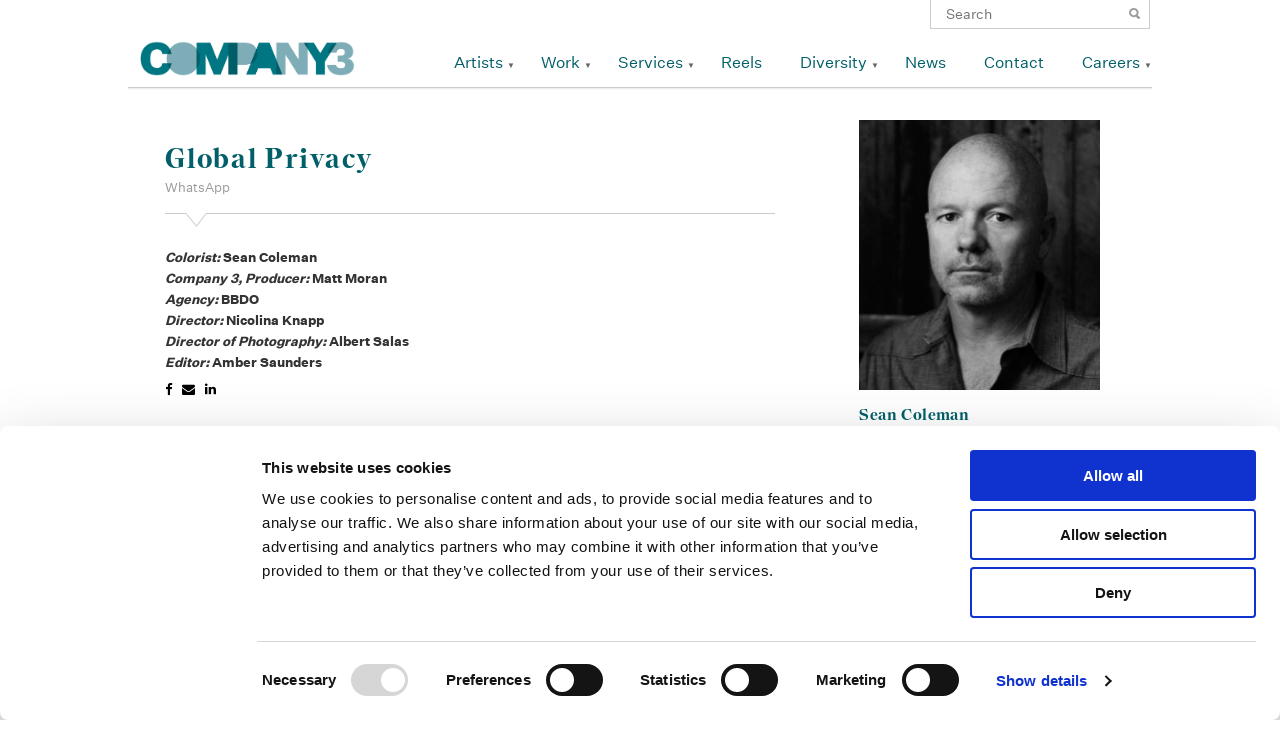

--- FILE ---
content_type: text/html; charset=UTF-8
request_url: https://www.company3.com/videos/global-privacy/
body_size: 29331
content:
<!DOCTYPE html>
<!--[if IE 7]>
<html class="ie ie7" lang="en-US">
<![endif]-->
<!--[if IE 8]>
<html class="ie ie8" lang="en-US">
<![endif]-->
<!--[if !(IE 7) | !(IE 8) ]><!-->
<html lang="en-US">
<!--<![endif]-->
<head>

    <meta name="google-site-verification" content="AJVAqqTIHiYSOb8cGM9K4DhlsHSoNxB8GMqPUBtrDgI" />
    
	<!-- COOKIE BOT -->
	<style>
        /* Branding on the banner */
        a#CybotCookiebotDialogPoweredbyCybot,
        div#CybotCookiebotDialogPoweredByText {
          display: none!important;
        }

        /* Branding on the Privacy trigger */
        #CookiebotWidget .CookiebotWidget-body .CookiebotWidget-main-logo {
            display: none!important;
        }
    </style>
	<script id="Cookiebot" src="https://consent.cookiebot.com/uc.js" data-cbid="6460417e-4486-4d7b-af60-93707bf2f4b4" data-blockingmode="auto" type="text/javascript"></script>
	<!-- /COOKIE BOT -->
    <!-- Google tag (gtag.js) -->
    <script async src="https://www.googletagmanager.com/gtag/js?id=G-4YKKSV8VRK"></script>
    <script>
      window.dataLayer = window.dataLayer || [];
      function gtag(){dataLayer.push(arguments);}
      gtag('js', new Date());

      gtag('config', 'G-4YKKSV8VRK');
    </script>
	<meta charset="UTF-8">
	<meta name="viewport" content="width=device-width,initial-scale=1,user-scalable=yes">
  <title>Global Privacy | </title>
  <link rel="icon" type="image/png" href="https://www.company3.com/wordpress/wp-content/themes/company3-65/company3/images/co3_square_teal_icon.png" />
	<link rel="profile" href="http://gmpg.org/xfn/11">
	<link rel="pingback" href="https://www.company3.com/wordpress/xmlrpc.php">
	      <!--
	<link rel="stylesheet" href="https://www.company3.com/wordpress/wp-content/themes/company3-65/company3/css/reset.css">
	<link rel="stylesheet" href="https://www.company3.com/wordpress/wp-content/themes/company3-65/company3/css/grid-fluid.css">
	<link rel="stylesheet" href="https://www.company3.com/wordpress/wp-content/themes/company3-65/company3/css/font-awesome.min.css">
	<link rel="stylesheet" href="https://www.company3.com/wordpress/wp-content/themes/company3-65/company3/css/vendor/bxslider/jquery.bxslider.css">
	<link rel="stylesheet" href="https://www.company3.com/wordpress/wp-content/themes/company3-65/company3/css/vendor/jquery.fancybox.css">
-->
	<!--[if lt IE 9]>
	<script src="https://www.company3.com/wordpress/wp-content/themes/company3-65/company3/js/lib/html5.js"></script>
	<![endif]-->
	<link rel='dns-prefetch' href='//s.w.org' />
		<script type="text/javascript">
			window._wpemojiSettings = {"baseUrl":"https:\/\/s.w.org\/images\/core\/emoji\/11\/72x72\/","ext":".png","svgUrl":"https:\/\/s.w.org\/images\/core\/emoji\/11\/svg\/","svgExt":".svg","source":{"concatemoji":"https:\/\/www.company3.com\/wordpress\/wp-includes\/js\/wp-emoji-release.min.js?ver=4.9.18"}};
			!function(e,a,t){var n,r,o,i=a.createElement("canvas"),p=i.getContext&&i.getContext("2d");function s(e,t){var a=String.fromCharCode;p.clearRect(0,0,i.width,i.height),p.fillText(a.apply(this,e),0,0);e=i.toDataURL();return p.clearRect(0,0,i.width,i.height),p.fillText(a.apply(this,t),0,0),e===i.toDataURL()}function c(e){var t=a.createElement("script");t.src=e,t.defer=t.type="text/javascript",a.getElementsByTagName("head")[0].appendChild(t)}for(o=Array("flag","emoji"),t.supports={everything:!0,everythingExceptFlag:!0},r=0;r<o.length;r++)t.supports[o[r]]=function(e){if(!p||!p.fillText)return!1;switch(p.textBaseline="top",p.font="600 32px Arial",e){case"flag":return s([55356,56826,55356,56819],[55356,56826,8203,55356,56819])?!1:!s([55356,57332,56128,56423,56128,56418,56128,56421,56128,56430,56128,56423,56128,56447],[55356,57332,8203,56128,56423,8203,56128,56418,8203,56128,56421,8203,56128,56430,8203,56128,56423,8203,56128,56447]);case"emoji":return!s([55358,56760,9792,65039],[55358,56760,8203,9792,65039])}return!1}(o[r]),t.supports.everything=t.supports.everything&&t.supports[o[r]],"flag"!==o[r]&&(t.supports.everythingExceptFlag=t.supports.everythingExceptFlag&&t.supports[o[r]]);t.supports.everythingExceptFlag=t.supports.everythingExceptFlag&&!t.supports.flag,t.DOMReady=!1,t.readyCallback=function(){t.DOMReady=!0},t.supports.everything||(n=function(){t.readyCallback()},a.addEventListener?(a.addEventListener("DOMContentLoaded",n,!1),e.addEventListener("load",n,!1)):(e.attachEvent("onload",n),a.attachEvent("onreadystatechange",function(){"complete"===a.readyState&&t.readyCallback()})),(n=t.source||{}).concatemoji?c(n.concatemoji):n.wpemoji&&n.twemoji&&(c(n.twemoji),c(n.wpemoji)))}(window,document,window._wpemojiSettings);
		</script>
		<style type="text/css">
img.wp-smiley,
img.emoji {
	display: inline !important;
	border: none !important;
	box-shadow: none !important;
	height: 1em !important;
	width: 1em !important;
	margin: 0 .07em !important;
	vertical-align: -0.1em !important;
	background: none !important;
	padding: 0 !important;
}
</style>
<link rel='stylesheet' id='simple-instagram-plugin-styles-css'  href='https://www.company3.com/wordpress/wp-content/plugins/simple-instagram/public/assets/css/public.css?ver=1.0.0' type='text/css' media='all' />
<link rel='stylesheet' id='reset-css'  href='https://www.company3.com/wordpress/wp-content/themes/company3-65/company3/css/reset.css?ver=20141205' type='text/css' media='all' />
<link rel='stylesheet' id='grid-css'  href='https://www.company3.com/wordpress/wp-content/themes/company3-65/company3/css/grid-fluid.css?ver=20141205' type='text/css' media='all' />
<link rel='stylesheet' id='bxslider-css'  href='https://www.company3.com/wordpress/wp-content/themes/company3-65/company3/css/vendor/bxslider/jquery.bxslider.css?ver=20141205' type='text/css' media='all' />
<link rel='stylesheet' id='fancybox-css'  href='https://www.company3.com/wordpress/wp-content/themes/company3-65/company3/css/vendor/jquery.fancybox.css?ver=20141205' type='text/css' media='all' />
<link rel='stylesheet' id='font-awesome-css'  href='https://www.company3.com/wordpress/wp-content/plugins/types/vendor/toolset/toolset-common/res/lib/font-awesome/css/font-awesome.min.css?ver=4.7.0' type='text/css' media='screen' />
<link rel='stylesheet' id='style-css'  href='https://www.company3.com/wordpress/wp-content/themes/company3-65/company3/style.css?ver=20141205' type='text/css' media='all' />
<link rel='https://api.w.org/' href='https://www.company3.com/wp-json/' />
<link rel="EditURI" type="application/rsd+xml" title="RSD" href="https://www.company3.com/wordpress/xmlrpc.php?rsd" />
<link rel="wlwmanifest" type="application/wlwmanifest+xml" href="https://www.company3.com/wordpress/wp-includes/wlwmanifest.xml" /> 
<link rel='prev' title='Untold: Jake Paul the Problem Child' href='https://www.company3.com/videos/untold-jake-paul-the-problem-child/' />
<link rel='next' title='Winning Time: The Rise of the Lakers Dynasty | Season 2' href='https://www.company3.com/videos/winning-time-season-2/' />
<meta name="generator" content="WordPress 4.9.18" />
<link rel="canonical" href="https://www.company3.com/videos/global-privacy/" />
<link rel='shortlink' href='https://www.company3.com/?p=38069' />
<link rel="alternate" type="application/json+oembed" href="https://www.company3.com/wp-json/oembed/1.0/embed?url=https%3A%2F%2Fwww.company3.com%2Fvideos%2Fglobal-privacy%2F" />
<link rel="alternate" type="text/xml+oembed" href="https://www.company3.com/wp-json/oembed/1.0/embed?url=https%3A%2F%2Fwww.company3.com%2Fvideos%2Fglobal-privacy%2F&#038;format=xml" />

  <script type="text/javascript">
    var ajaxurl = "https://www.company3.com/wordpress/wp-admin/admin-ajax.php";
  </script>
  <script type="text/javascript">
    document.createElement('header');
    document.createElement('nav');
    document.createElement('menu');
    document.createElement('section');
    document.createElement('article');
    document.createElement('aside');
    document.createElement('footer');
  </script>
</head>


  <body class="videos-template-default single single-videos postid-38069">
<!-- test -->
<div id="page-wrapper">
  <div id="header-wrapper">
    <div id="header" class="container_12">
      <div class="search">
        <form role="search" method="get" class="search-form" action="https://www.company3.com/">
	<label>
		<span class="screen-reader-text">Search for:</span>
		<input type="search" class="search-field" placeholder="Search" value="" name="s" title="Search for:">
	</label>
	<input type="submit" class="search-submit" value="Search">
</form>           </div>
    	<header class="clearfix">
    		<div id="logo" class="grid_3">
      		<h1><a href="https://www.company3.com" title="Company 3"><img src="https://www.company3.com/wordpress/wp-content/themes/company3-65/company3/images/co3_sig_logo.png" /></a></h1>
    		</div>
    		<div class="navigation grid_9"><ul id="menu-primary" class="menu"><li id="menu-item-53" class="menu-item menu-item-type-post_type menu-item-object-page menu-item-has-children menu-item-53"><a href="https://www.company3.com/artists-page/">Artists</a>
<ul class="sub-menu">
	<li id="menu-item-5774" class="no-follow jump-to menu-item menu-item-type-post_type menu-item-object-page menu-item-5774"><a href="https://www.company3.com/artists-page/">Color</a></li>
	<li id="menu-item-2197" class="no-follow jump-to menu-item menu-item-type-post_type menu-item-object-page menu-item-2197"><a href="https://www.company3.com/artists-page/">Finishing Long-Form</a></li>
	<li id="menu-item-52377" class="no-follow jump-to menu-item menu-item-type-post_type menu-item-object-page menu-item-52377"><a href="https://www.company3.com/artists-page/">Finishing Advertising</a></li>
	<li id="menu-item-2206" class="no-follow jump-to menu-item menu-item-type-post_type menu-item-object-page menu-item-2206"><a href="https://www.company3.com/artists-page/">Sound</a></li>
	<li id="menu-item-52393" class="no-follow jump-to menu-item menu-item-type-post_type menu-item-object-page menu-item-52393"><a href="https://www.company3.com/artists-page/">Editors</a></li>
</ul>
</li>
<li id="menu-item-46518" class="menu-item menu-item-type-taxonomy menu-item-object-video-categories current-videos-ancestor current-menu-parent current-videos-parent menu-item-has-children menu-item-46518"><a href="https://www.company3.com/video-categories/commercials/">Work</a>
<ul class="sub-menu">
	<li id="menu-item-342" class="menu-item menu-item-type-taxonomy menu-item-object-video-categories current-videos-ancestor current-menu-parent current-videos-parent menu-item-342"><a href="https://www.company3.com/video-categories/commercials/">Advertising</a></li>
	<li id="menu-item-249" class="menu-item menu-item-type-taxonomy menu-item-object-video-categories menu-item-249"><a href="https://www.company3.com/video-categories/features/">Features</a></li>
	<li id="menu-item-9305" class="menu-item menu-item-type-taxonomy menu-item-object-video-categories menu-item-9305"><a href="https://www.company3.com/video-categories/television/">Television</a></li>
	<li id="menu-item-365" class="menu-item menu-item-type-taxonomy menu-item-object-video-categories menu-item-365"><a href="https://www.company3.com/video-categories/sound/">Sound</a></li>
</ul>
</li>
<li id="menu-item-209" class="menu-item menu-item-type-post_type menu-item-object-page menu-item-has-children menu-item-209"><a href="https://www.company3.com/services/picturefinishingcolor/">Services</a>
<ul class="sub-menu">
	<li id="menu-item-1372" class="menu-item menu-item-type-post_type menu-item-object-page menu-item-has-children menu-item-1372"><a href="https://www.company3.com/services/picturefinishingcolor/">Picture Finishing + Color Services</a>
	<ul class="sub-menu">
		<li id="menu-item-1379" class="menu-item menu-item-type-post_type menu-item-object-page menu-item-1379"><a href="https://www.company3.com/services/picturefinishingcolor/final-color/">Final Color</a></li>
	</ul>
</li>
	<li id="menu-item-1373" class="menu-item menu-item-type-post_type menu-item-object-page menu-item-has-children menu-item-1373"><a href="https://www.company3.com/services/editorial/">Editorial Services</a>
	<ul class="sub-menu">
		<li id="menu-item-1390" class="menu-item menu-item-type-post_type menu-item-object-page menu-item-1390"><a href="https://www.company3.com/services/editorial/conform/">Conform</a></li>
	</ul>
</li>
	<li id="menu-item-32226" class="menu-item menu-item-type-post_type menu-item-object-page menu-item-32226"><a href="https://www.company3.com/commercial-finishing/">Commercial Finishing</a></li>
	<li id="menu-item-1375" class="menu-item menu-item-type-post_type menu-item-object-page menu-item-1375"><a href="https://www.company3.com/services/sound/">Sound</a></li>
	<li id="menu-item-1376" class="menu-item menu-item-type-post_type menu-item-object-page menu-item-1376"><a href="https://www.company3.com/services/virtual-services/">Virtual</a></li>
</ul>
</li>
<li id="menu-item-62" class="menu-item menu-item-type-post_type menu-item-object-page menu-item-62"><a href="https://www.company3.com/reels/">Reels</a></li>
<li id="menu-item-28218" class="menu-item menu-item-type-post_type menu-item-object-page menu-item-has-children menu-item-28218"><a href="https://www.company3.com/diversity/">Diversity</a>
<ul class="sub-menu">
	<li id="menu-item-28219" class="menu-item menu-item-type-post_type menu-item-object-page menu-item-28219"><a href="https://www.company3.com/diversity/">Diversity at Company 3</a></li>
	<li id="menu-item-28217" class="menu-item menu-item-type-post_type menu-item-object-page menu-item-28217"><a href="https://www.company3.com/supplier-diversity/">Supplier Diversity</a></li>
</ul>
</li>
<li id="menu-item-379" class="menu-item menu-item-type-post_type menu-item-object-page menu-item-379"><a href="https://www.company3.com/news/">News</a></li>
<li id="menu-item-9383" class="menu-item menu-item-type-post_type menu-item-object-page menu-item-9383"><a href="https://www.company3.com/contact/">Contact</a></li>
<li id="menu-item-31175" class="menu-item menu-item-type-post_type menu-item-object-page menu-item-has-children menu-item-31175"><a href="https://www.company3.com/careers/">Careers</a>
<ul class="sub-menu">
	<li id="menu-item-34476" class="menu-item menu-item-type-post_type menu-item-object-page menu-item-34476"><a href="https://www.company3.com/next-pipeline-program/">NExT Pipeline Program</a></li>
	<li id="menu-item-34478" class="menu-item menu-item-type-post_type menu-item-object-page menu-item-34478"><a href="https://www.company3.com/next-summer-internship-program/">NExT Summer Internship Program</a></li>
	<li id="menu-item-34477" class="menu-item menu-item-type-post_type menu-item-object-page menu-item-34477"><a href="https://www.company3.com/next-apprenticeship-program/">NExT Apprenticeship Program</a></li>
</ul>
</li>
</ul></div>    	</header>
    </div>

          <div id="mobile-header">
        <div id="mobile-logo"><a class="mobile-only mobile-icon" href="https://www.company3.com"></a></div>
        <div id="mobile-nav-trigger" class="mobile-only mobile-icon"></div>
        <div id="mobile-nav-dropdown">
          <div class="search mobile-only">
            <form role="search" method="get" class="search-form" action="https://www.company3.com/">
	<label>
		<span class="screen-reader-text">Search for:</span>
		<input type="search" class="search-field" placeholder="Search" value="" name="s" title="Search for:">
	</label>
	<input type="submit" class="search-submit" value="Search">
</form>               </div>
        	<div class="navigation"><ul id="menu-mobile-primary" class="menu"><li id="menu-item-2126" class="menu-item menu-item-type-post_type menu-item-object-page menu-item-has-children menu-item-2126"><a href="https://www.company3.com/artists-page/">Artists</a>
<ul class="sub-menu">
	<li id="menu-item-6104" class="no-follow jump-to menu-item menu-item-type-post_type menu-item-object-page menu-item-6104"><a href="https://www.company3.com/artists-page/">Senior Colorists</a></li>
	<li id="menu-item-2200" class="no-follow jump-to menu-item menu-item-type-post_type menu-item-object-page menu-item-2200"><a href="https://www.company3.com/artists-page/">Colorists</a></li>
	<li id="menu-item-52378" class="no-follow jump-to menu-item menu-item-type-post_type menu-item-object-page menu-item-52378"><a href="https://www.company3.com/artists-page/">Finishing Long-Form</a></li>
	<li id="menu-item-52379" class="no-follow jump-to menu-item menu-item-type-post_type menu-item-object-page menu-item-52379"><a href="https://www.company3.com/artists-page/">Finishing Advertising</a></li>
	<li id="menu-item-2199" class="no-follow jump-to menu-item menu-item-type-post_type menu-item-object-page menu-item-2199"><a href="https://www.company3.com/artists-page/">Sound</a></li>
</ul>
</li>
<li id="menu-item-46522" class="menu-item menu-item-type-taxonomy menu-item-object-video-categories current-videos-ancestor current-menu-parent current-videos-parent menu-item-has-children menu-item-46522"><a href="https://www.company3.com/video-categories/commercials/">Work</a>
<ul class="sub-menu">
	<li id="menu-item-2133" class="menu-item menu-item-type-taxonomy menu-item-object-video-categories current-videos-ancestor current-menu-parent current-videos-parent menu-item-2133"><a href="https://www.company3.com/video-categories/commercials/">Advertising</a></li>
	<li id="menu-item-2226" class="menu-item menu-item-type-taxonomy menu-item-object-video-categories menu-item-2226"><a href="https://www.company3.com/video-categories/features/">Features</a></li>
	<li id="menu-item-9385" class="menu-item menu-item-type-taxonomy menu-item-object-video-categories menu-item-9385"><a href="https://www.company3.com/video-categories/television/">Television</a></li>
	<li id="menu-item-2230" class="menu-item menu-item-type-taxonomy menu-item-object-video-categories menu-item-2230"><a href="https://www.company3.com/video-categories/sound/">Sound</a></li>
	<li id="menu-item-2225" class="menu-item menu-item-type-taxonomy menu-item-object-video-categories menu-item-2225"><a href="https://www.company3.com/video-categories/archive/">Archive</a></li>
</ul>
</li>
<li id="menu-item-2211" class="menu-item menu-item-type-post_type menu-item-object-page menu-item-has-children menu-item-2211"><a href="https://www.company3.com/services/">Services</a>
<ul class="sub-menu">
	<li id="menu-item-2216" class="menu-item menu-item-type-post_type menu-item-object-page menu-item-2216"><a href="https://www.company3.com/services/editorial/">Editorial</a></li>
	<li id="menu-item-2214" class="menu-item menu-item-type-post_type menu-item-object-page menu-item-2214"><a href="https://www.company3.com/services/picturefinishingcolor/">Picture Finishing + Color</a></li>
	<li id="menu-item-32225" class="menu-item menu-item-type-post_type menu-item-object-page menu-item-32225"><a href="https://www.company3.com/commercial-finishing/">Commercial Finishing</a></li>
	<li id="menu-item-2218" class="menu-item menu-item-type-post_type menu-item-object-page menu-item-2218"><a href="https://www.company3.com/services/sound/">Sound</a></li>
	<li id="menu-item-2219" class="menu-item menu-item-type-post_type menu-item-object-page menu-item-2219"><a href="https://www.company3.com/services/virtual-services/">Virtual</a></li>
</ul>
</li>
<li id="menu-item-6457" class="menu-item menu-item-type-post_type menu-item-object-page menu-item-6457"><a href="https://www.company3.com/reels/">Reels</a></li>
<li id="menu-item-28214" class="menu-item menu-item-type-post_type menu-item-object-page menu-item-has-children menu-item-28214"><a href="https://www.company3.com/diversity/">Diversity</a>
<ul class="sub-menu">
	<li id="menu-item-28216" class="menu-item menu-item-type-post_type menu-item-object-page menu-item-28216"><a href="https://www.company3.com/diversity/">Diversity at Company 3</a></li>
	<li id="menu-item-28215" class="menu-item menu-item-type-post_type menu-item-object-page menu-item-28215"><a href="https://www.company3.com/supplier-diversity/">Supplier Diversity</a></li>
</ul>
</li>
<li id="menu-item-2213" class="menu-item menu-item-type-post_type menu-item-object-page menu-item-2213"><a href="https://www.company3.com/news/">News</a></li>
<li id="menu-item-2236" class="menu-item menu-item-type-post_type menu-item-object-page menu-item-2236"><a href="https://www.company3.com/contact/">Contact</a></li>
<li id="menu-item-31176" class="menu-item menu-item-type-post_type menu-item-object-page menu-item-has-children menu-item-31176"><a href="https://www.company3.com/careers/">Careers</a>
<ul class="sub-menu">
	<li id="menu-item-38141" class="menu-item menu-item-type-post_type menu-item-object-page menu-item-38141"><a href="https://www.company3.com/careers/">Careers</a></li>
	<li id="menu-item-34479" class="menu-item menu-item-type-post_type menu-item-object-page menu-item-34479"><a href="https://www.company3.com/next-pipeline-program/">NExT Pipeline Program</a></li>
	<li id="menu-item-34480" class="menu-item menu-item-type-post_type menu-item-object-page menu-item-34480"><a href="https://www.company3.com/next-apprenticeship-program/">NExT Apprenticeship Program</a></li>
	<li id="menu-item-34481" class="menu-item menu-item-type-post_type menu-item-object-page menu-item-34481"><a href="https://www.company3.com/next-summer-internship-program/">NExT Summer Internship Program</a></li>
</ul>
</li>
</ul></div>        </div>
      </div>
  	<div id="my-reel-preview">
  	  <div id="my-reel-slider-container">
    	  <a href="/my-reel/" class="open-reel">Open My Reel</a>
    	  <ul id="my-reel-slider">
    	      	  </ul>
  	  </div>
      <div class="empty">
        <p><em>No Items</em> in My Reel <br/>
        <span class="small">click a video's <span class="reel-icon"></span> icon to start a reel</span></p>
      </div>
  	</div>
    <div id="header-shadow"></div>
  </div>
<!-- </div> -->
<div id="primary" class="content-area">
	
	<div id="content" class="container_12 site-content" role="main">
    
            <article class="container_12 clearfix post-38069 videos type-videos status-publish has-post-thumbnail hentry video-categories-commercials video-categories-telecommunications-commercials">
                                  <style>
                      #vimeo_embed_id {
                          width: 100vw;
                          max-width: 100%;
                          height: 100%;
                          max-height: 100%;
                          aspect-ratio: 16 / 9;
                      }

                      @media (min-width: 600px) {
                        #vimeo_embed_id {
                          margin: 0 0 0 -2px;
                          max-width: calc(100% + 2px);
                        }
                      }

                    </style>
                    <iframe src="https://player.vimeo.com/video/840582986?h=27887e6c1e&amp;badge=0&amp;autopause=0&amp;player_id=0&amp;app_id=58479"
                            id="vimeo_embed_id"
//                             width="640"
//                             height="360"
                            frameborder="0"
                            allow="autoplay; fullscreen; picture-in-picture"
                            allowfullscreen>
                    </iframe>
                      		  <div class="grid_8">
    				<header class="entry-header">
    					<div class="triangle"></div>
    					<h1 class="title">Global Privacy</h1>
    					<span class="subtitle">WhatsApp</span>
    				</header>
    				<div class="entry-content">
                            <div class="description">
                              </div>
              <ul class="credits">
                                                      <li class="tag-colorist"><span>Colorist: </span>Sean Coleman</li>
                                                                        <li class="tag-company-3,-producer"><span>Company 3, Producer: </span>Matt Moran</li>
                                                                        <li class="tag-agency"><span>Agency: </span>BBDO</li>
                                                                        <li class="tag-director"><span>Director: </span>Nicolina Knapp</li>
                                                                        <li class="tag-director-of-photography"><span>Director of Photography: </span>Albert Salas</li>
                                                                        <li class="tag-editor"><span>Editor: </span>Amber Saunders</li>
                                                                                  </ul>
    					<div class="social share">
  <a href="https://www.facebook.com/sharer/sharer.php?u=https://www.company3.com/videos/global-privacy/" title="Global Privacy" target="_blank"><em class="fa fa-facebook"></em></a>
  <span title="Global Privacy"><em class="fa fa-envelope"></em></span>
  <a href="http://www.linkedin.com/shareArticle?mini=true&url=https://www.company3.com/videos/global-privacy/&title=Global Privacy" title="Global Privacy" target="_blank"><em class="fa fa-linkedin"></em></a>

	<div class="email-contact form-popup">
		<form>
			<label for="recipient" class="hidden">Reel URL</label>
	    <input type="text" name="reel-url" value="https://www.company3.com/videos/global-privacy/" class="hidden reel-url">			
			<label for='recipient'>Recipient's Email</label>
			<input type='text' name='recipient' value="">
			<label for='email'>Your Email</label>
		  <input type='text' name='email' value="">
		  <label for='message'>Message</label>
		  <textarea name='message'></textarea>
		  <input type='submit' value='Share This Page'>
		</form>
	</div>
</div>
    				</div>
    		  </div>
    		  <footer class="grid_4">
                		    <div class="artist entry-meta">
              <a href="https://www.company3.com/artists/sean-coleman/">
              	<img src="https://videos.company3.com/2020/07/Sean-Tall-Exposure.jpeg" />
              </a>
              <a href="https://www.company3.com/artists/sean-coleman/"><h3 class="title">Sean Coleman</h3></a>
              <span class="subtitle">Senior Colorist</span>
    		    </div>
    		  </footer>
        </article>
        	</div>
  </div>

  </div>

	<div id="footer-wrapper">
		<footer id="footer" class="container_12 site-footer" role="contentinfo" data-johann="hello">
            <div class="footer--main">
                <div class="footer-spacer"></div>
                <div class="footer--main--social-legal">
                    <div class="footer--main--social-legal--social"><ul id="menu-social" class="menu"><li id="menu-item-376" class="facebook menu-item menu-item-type-custom menu-item-object-custom menu-item-376"><a target="_blank" href="https://www.facebook.com/Company3">Facebook</a></li>
<li id="menu-item-377" class="instagram menu-item menu-item-type-custom menu-item-object-custom menu-item-377"><a target="_blank" href="http://instagram.com/company_3">Instagram</a></li>
<li id="menu-item-5315" class="linkedin menu-item menu-item-type-custom menu-item-object-custom menu-item-5315"><a target="_blank" href="https://www.linkedin.com/company/company-3">Linkedin</a></li>
<li id="menu-item-43939" class="vimeo menu-item menu-item-type-custom menu-item-object-custom menu-item-43939"><a target="_blank" href="https://vimeo.com/company3">Vimeo</a></li>
</ul></div>                    <div class="footer--main--social-legal--legal"><ul id="menu-footer" class="menu"><li id="menu-item-374" class="menu-item menu-item-type-post_type menu-item-object-page menu-item-374"><a href="https://www.company3.com/terms-use/">Legal Conditions</a></li>
<li id="menu-item-389" class="menu-item menu-item-type-post_type menu-item-object-page menu-item-389"><a href="https://www.company3.com/contact/">Contact</a></li>
</ul></div>                </div>
                <a class="footer--main--image" href="/">
                    <img width="80" src="https://www.company3.com/wordpress/wp-content/themes/company3-65/company3/images/CO3_K.svg"  alt="Company 3 Logo" />
                </a>
            </div>
            <div class="grid_12">
                <aside id="text-2" class="widget widget_text"><h1 class="widget-title">Copyright</h1>			<div class="textwidget"><p>Copyright © 2026 Company 3, a brand of Company 3 / Method Inc. All rights reserved.</p>
</div>
		</aside>            </div>

		</footer><!-- #colophon -->
	</div><!-- #page -->

	<script type='text/javascript' src='https://www.company3.com/wordpress/wp-includes/js/wp-embed.min.js?ver=4.9.18'></script>

  <script type="text/javascript" data-main="https://www.company3.com/wordpress/wp-content/themes/company3-65/company3/js/app" src="https://www.company3.com/wordpress/wp-content/themes/company3-65/company3/js/require.js"></script>
  <script type="text/javascript">requirejs.config({ baseUrl: "https://www.company3.com/wordpress/wp-content/themes/company3-65/company3/js/" });</script>
<script>
  (function(i,s,o,g,r,a,m){i['GoogleAnalyticsObject']=r;i[r]=i[r]||function(){
  (i[r].q=i[r].q||[]).push(arguments)},i[r].l=1*new Date();a=s.createElement(o),
  m=s.getElementsByTagName(o)[0];a.async=1;a.src=g;m.parentNode.insertBefore(a,m)
  })(window,document,'script','https://www.google-analytics.com/analytics.js','ga');

  ga('create', 'UA-98258481-1', 'auto');
  ga('send', 'pageview');

</script>
  
</body>
</html>

--- FILE ---
content_type: application/javascript
request_url: https://www.company3.com/wordpress/wp-content/themes/company3-65/company3/js/app/co3-collapsable.js?bust=1769993085889
body_size: 397
content:
define(["jquery"], function($) {
  $('.collapsable').on( "click", function(event) {
    const $collapsable = $(event.currentTarget);
    const $collapsableSection = $collapsable.next('section');
    if( $collapsableSection.is(':visible') === true ) {
      $collapsable.removeClass('collapsable-closed');
      $collapsable.addClass('collapsable-open');
    } else {
      $collapsable.removeClass('collapsable-open');
      $collapsable.addClass('collapsable-closed');
    }
    $collapsableSection.toggle();
  });
});
